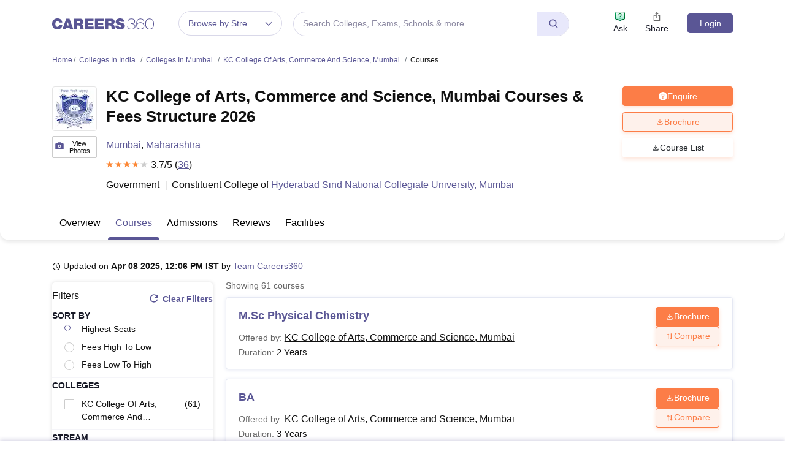

--- FILE ---
content_type: text/html; charset=UTF-8
request_url: https://geolocation-db.com/json/
body_size: 66
content:
{"country_code":"US","country_name":"United States","city":null,"postal":null,"latitude":37.751,"longitude":-97.822,"IPv4":"3.15.38.95","state":null}